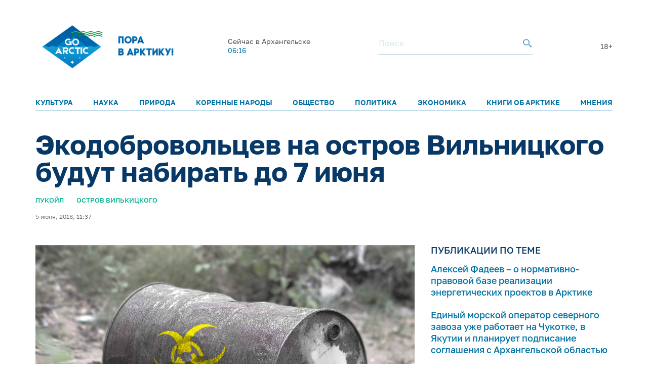

--- FILE ---
content_type: text/html; charset=utf-8
request_url: https://www.google.com/recaptcha/enterprise/anchor?ar=1&k=6LdCCSopAAAAAEovHx-c3Fo5gJAvXloM6fW4kPMm&co=aHR0cHM6Ly9nb2FyY3RpYy5ydTo0NDM.&hl=en&v=9TiwnJFHeuIw_s0wSd3fiKfN&size=invisible&anchor-ms=20000&execute-ms=30000&cb=ow4j1ue4cast
body_size: 48164
content:
<!DOCTYPE HTML><html dir="ltr" lang="en"><head><meta http-equiv="Content-Type" content="text/html; charset=UTF-8">
<meta http-equiv="X-UA-Compatible" content="IE=edge">
<title>reCAPTCHA</title>
<style type="text/css">
/* cyrillic-ext */
@font-face {
  font-family: 'Roboto';
  font-style: normal;
  font-weight: 400;
  font-stretch: 100%;
  src: url(//fonts.gstatic.com/s/roboto/v48/KFO7CnqEu92Fr1ME7kSn66aGLdTylUAMa3GUBHMdazTgWw.woff2) format('woff2');
  unicode-range: U+0460-052F, U+1C80-1C8A, U+20B4, U+2DE0-2DFF, U+A640-A69F, U+FE2E-FE2F;
}
/* cyrillic */
@font-face {
  font-family: 'Roboto';
  font-style: normal;
  font-weight: 400;
  font-stretch: 100%;
  src: url(//fonts.gstatic.com/s/roboto/v48/KFO7CnqEu92Fr1ME7kSn66aGLdTylUAMa3iUBHMdazTgWw.woff2) format('woff2');
  unicode-range: U+0301, U+0400-045F, U+0490-0491, U+04B0-04B1, U+2116;
}
/* greek-ext */
@font-face {
  font-family: 'Roboto';
  font-style: normal;
  font-weight: 400;
  font-stretch: 100%;
  src: url(//fonts.gstatic.com/s/roboto/v48/KFO7CnqEu92Fr1ME7kSn66aGLdTylUAMa3CUBHMdazTgWw.woff2) format('woff2');
  unicode-range: U+1F00-1FFF;
}
/* greek */
@font-face {
  font-family: 'Roboto';
  font-style: normal;
  font-weight: 400;
  font-stretch: 100%;
  src: url(//fonts.gstatic.com/s/roboto/v48/KFO7CnqEu92Fr1ME7kSn66aGLdTylUAMa3-UBHMdazTgWw.woff2) format('woff2');
  unicode-range: U+0370-0377, U+037A-037F, U+0384-038A, U+038C, U+038E-03A1, U+03A3-03FF;
}
/* math */
@font-face {
  font-family: 'Roboto';
  font-style: normal;
  font-weight: 400;
  font-stretch: 100%;
  src: url(//fonts.gstatic.com/s/roboto/v48/KFO7CnqEu92Fr1ME7kSn66aGLdTylUAMawCUBHMdazTgWw.woff2) format('woff2');
  unicode-range: U+0302-0303, U+0305, U+0307-0308, U+0310, U+0312, U+0315, U+031A, U+0326-0327, U+032C, U+032F-0330, U+0332-0333, U+0338, U+033A, U+0346, U+034D, U+0391-03A1, U+03A3-03A9, U+03B1-03C9, U+03D1, U+03D5-03D6, U+03F0-03F1, U+03F4-03F5, U+2016-2017, U+2034-2038, U+203C, U+2040, U+2043, U+2047, U+2050, U+2057, U+205F, U+2070-2071, U+2074-208E, U+2090-209C, U+20D0-20DC, U+20E1, U+20E5-20EF, U+2100-2112, U+2114-2115, U+2117-2121, U+2123-214F, U+2190, U+2192, U+2194-21AE, U+21B0-21E5, U+21F1-21F2, U+21F4-2211, U+2213-2214, U+2216-22FF, U+2308-230B, U+2310, U+2319, U+231C-2321, U+2336-237A, U+237C, U+2395, U+239B-23B7, U+23D0, U+23DC-23E1, U+2474-2475, U+25AF, U+25B3, U+25B7, U+25BD, U+25C1, U+25CA, U+25CC, U+25FB, U+266D-266F, U+27C0-27FF, U+2900-2AFF, U+2B0E-2B11, U+2B30-2B4C, U+2BFE, U+3030, U+FF5B, U+FF5D, U+1D400-1D7FF, U+1EE00-1EEFF;
}
/* symbols */
@font-face {
  font-family: 'Roboto';
  font-style: normal;
  font-weight: 400;
  font-stretch: 100%;
  src: url(//fonts.gstatic.com/s/roboto/v48/KFO7CnqEu92Fr1ME7kSn66aGLdTylUAMaxKUBHMdazTgWw.woff2) format('woff2');
  unicode-range: U+0001-000C, U+000E-001F, U+007F-009F, U+20DD-20E0, U+20E2-20E4, U+2150-218F, U+2190, U+2192, U+2194-2199, U+21AF, U+21E6-21F0, U+21F3, U+2218-2219, U+2299, U+22C4-22C6, U+2300-243F, U+2440-244A, U+2460-24FF, U+25A0-27BF, U+2800-28FF, U+2921-2922, U+2981, U+29BF, U+29EB, U+2B00-2BFF, U+4DC0-4DFF, U+FFF9-FFFB, U+10140-1018E, U+10190-1019C, U+101A0, U+101D0-101FD, U+102E0-102FB, U+10E60-10E7E, U+1D2C0-1D2D3, U+1D2E0-1D37F, U+1F000-1F0FF, U+1F100-1F1AD, U+1F1E6-1F1FF, U+1F30D-1F30F, U+1F315, U+1F31C, U+1F31E, U+1F320-1F32C, U+1F336, U+1F378, U+1F37D, U+1F382, U+1F393-1F39F, U+1F3A7-1F3A8, U+1F3AC-1F3AF, U+1F3C2, U+1F3C4-1F3C6, U+1F3CA-1F3CE, U+1F3D4-1F3E0, U+1F3ED, U+1F3F1-1F3F3, U+1F3F5-1F3F7, U+1F408, U+1F415, U+1F41F, U+1F426, U+1F43F, U+1F441-1F442, U+1F444, U+1F446-1F449, U+1F44C-1F44E, U+1F453, U+1F46A, U+1F47D, U+1F4A3, U+1F4B0, U+1F4B3, U+1F4B9, U+1F4BB, U+1F4BF, U+1F4C8-1F4CB, U+1F4D6, U+1F4DA, U+1F4DF, U+1F4E3-1F4E6, U+1F4EA-1F4ED, U+1F4F7, U+1F4F9-1F4FB, U+1F4FD-1F4FE, U+1F503, U+1F507-1F50B, U+1F50D, U+1F512-1F513, U+1F53E-1F54A, U+1F54F-1F5FA, U+1F610, U+1F650-1F67F, U+1F687, U+1F68D, U+1F691, U+1F694, U+1F698, U+1F6AD, U+1F6B2, U+1F6B9-1F6BA, U+1F6BC, U+1F6C6-1F6CF, U+1F6D3-1F6D7, U+1F6E0-1F6EA, U+1F6F0-1F6F3, U+1F6F7-1F6FC, U+1F700-1F7FF, U+1F800-1F80B, U+1F810-1F847, U+1F850-1F859, U+1F860-1F887, U+1F890-1F8AD, U+1F8B0-1F8BB, U+1F8C0-1F8C1, U+1F900-1F90B, U+1F93B, U+1F946, U+1F984, U+1F996, U+1F9E9, U+1FA00-1FA6F, U+1FA70-1FA7C, U+1FA80-1FA89, U+1FA8F-1FAC6, U+1FACE-1FADC, U+1FADF-1FAE9, U+1FAF0-1FAF8, U+1FB00-1FBFF;
}
/* vietnamese */
@font-face {
  font-family: 'Roboto';
  font-style: normal;
  font-weight: 400;
  font-stretch: 100%;
  src: url(//fonts.gstatic.com/s/roboto/v48/KFO7CnqEu92Fr1ME7kSn66aGLdTylUAMa3OUBHMdazTgWw.woff2) format('woff2');
  unicode-range: U+0102-0103, U+0110-0111, U+0128-0129, U+0168-0169, U+01A0-01A1, U+01AF-01B0, U+0300-0301, U+0303-0304, U+0308-0309, U+0323, U+0329, U+1EA0-1EF9, U+20AB;
}
/* latin-ext */
@font-face {
  font-family: 'Roboto';
  font-style: normal;
  font-weight: 400;
  font-stretch: 100%;
  src: url(//fonts.gstatic.com/s/roboto/v48/KFO7CnqEu92Fr1ME7kSn66aGLdTylUAMa3KUBHMdazTgWw.woff2) format('woff2');
  unicode-range: U+0100-02BA, U+02BD-02C5, U+02C7-02CC, U+02CE-02D7, U+02DD-02FF, U+0304, U+0308, U+0329, U+1D00-1DBF, U+1E00-1E9F, U+1EF2-1EFF, U+2020, U+20A0-20AB, U+20AD-20C0, U+2113, U+2C60-2C7F, U+A720-A7FF;
}
/* latin */
@font-face {
  font-family: 'Roboto';
  font-style: normal;
  font-weight: 400;
  font-stretch: 100%;
  src: url(//fonts.gstatic.com/s/roboto/v48/KFO7CnqEu92Fr1ME7kSn66aGLdTylUAMa3yUBHMdazQ.woff2) format('woff2');
  unicode-range: U+0000-00FF, U+0131, U+0152-0153, U+02BB-02BC, U+02C6, U+02DA, U+02DC, U+0304, U+0308, U+0329, U+2000-206F, U+20AC, U+2122, U+2191, U+2193, U+2212, U+2215, U+FEFF, U+FFFD;
}
/* cyrillic-ext */
@font-face {
  font-family: 'Roboto';
  font-style: normal;
  font-weight: 500;
  font-stretch: 100%;
  src: url(//fonts.gstatic.com/s/roboto/v48/KFO7CnqEu92Fr1ME7kSn66aGLdTylUAMa3GUBHMdazTgWw.woff2) format('woff2');
  unicode-range: U+0460-052F, U+1C80-1C8A, U+20B4, U+2DE0-2DFF, U+A640-A69F, U+FE2E-FE2F;
}
/* cyrillic */
@font-face {
  font-family: 'Roboto';
  font-style: normal;
  font-weight: 500;
  font-stretch: 100%;
  src: url(//fonts.gstatic.com/s/roboto/v48/KFO7CnqEu92Fr1ME7kSn66aGLdTylUAMa3iUBHMdazTgWw.woff2) format('woff2');
  unicode-range: U+0301, U+0400-045F, U+0490-0491, U+04B0-04B1, U+2116;
}
/* greek-ext */
@font-face {
  font-family: 'Roboto';
  font-style: normal;
  font-weight: 500;
  font-stretch: 100%;
  src: url(//fonts.gstatic.com/s/roboto/v48/KFO7CnqEu92Fr1ME7kSn66aGLdTylUAMa3CUBHMdazTgWw.woff2) format('woff2');
  unicode-range: U+1F00-1FFF;
}
/* greek */
@font-face {
  font-family: 'Roboto';
  font-style: normal;
  font-weight: 500;
  font-stretch: 100%;
  src: url(//fonts.gstatic.com/s/roboto/v48/KFO7CnqEu92Fr1ME7kSn66aGLdTylUAMa3-UBHMdazTgWw.woff2) format('woff2');
  unicode-range: U+0370-0377, U+037A-037F, U+0384-038A, U+038C, U+038E-03A1, U+03A3-03FF;
}
/* math */
@font-face {
  font-family: 'Roboto';
  font-style: normal;
  font-weight: 500;
  font-stretch: 100%;
  src: url(//fonts.gstatic.com/s/roboto/v48/KFO7CnqEu92Fr1ME7kSn66aGLdTylUAMawCUBHMdazTgWw.woff2) format('woff2');
  unicode-range: U+0302-0303, U+0305, U+0307-0308, U+0310, U+0312, U+0315, U+031A, U+0326-0327, U+032C, U+032F-0330, U+0332-0333, U+0338, U+033A, U+0346, U+034D, U+0391-03A1, U+03A3-03A9, U+03B1-03C9, U+03D1, U+03D5-03D6, U+03F0-03F1, U+03F4-03F5, U+2016-2017, U+2034-2038, U+203C, U+2040, U+2043, U+2047, U+2050, U+2057, U+205F, U+2070-2071, U+2074-208E, U+2090-209C, U+20D0-20DC, U+20E1, U+20E5-20EF, U+2100-2112, U+2114-2115, U+2117-2121, U+2123-214F, U+2190, U+2192, U+2194-21AE, U+21B0-21E5, U+21F1-21F2, U+21F4-2211, U+2213-2214, U+2216-22FF, U+2308-230B, U+2310, U+2319, U+231C-2321, U+2336-237A, U+237C, U+2395, U+239B-23B7, U+23D0, U+23DC-23E1, U+2474-2475, U+25AF, U+25B3, U+25B7, U+25BD, U+25C1, U+25CA, U+25CC, U+25FB, U+266D-266F, U+27C0-27FF, U+2900-2AFF, U+2B0E-2B11, U+2B30-2B4C, U+2BFE, U+3030, U+FF5B, U+FF5D, U+1D400-1D7FF, U+1EE00-1EEFF;
}
/* symbols */
@font-face {
  font-family: 'Roboto';
  font-style: normal;
  font-weight: 500;
  font-stretch: 100%;
  src: url(//fonts.gstatic.com/s/roboto/v48/KFO7CnqEu92Fr1ME7kSn66aGLdTylUAMaxKUBHMdazTgWw.woff2) format('woff2');
  unicode-range: U+0001-000C, U+000E-001F, U+007F-009F, U+20DD-20E0, U+20E2-20E4, U+2150-218F, U+2190, U+2192, U+2194-2199, U+21AF, U+21E6-21F0, U+21F3, U+2218-2219, U+2299, U+22C4-22C6, U+2300-243F, U+2440-244A, U+2460-24FF, U+25A0-27BF, U+2800-28FF, U+2921-2922, U+2981, U+29BF, U+29EB, U+2B00-2BFF, U+4DC0-4DFF, U+FFF9-FFFB, U+10140-1018E, U+10190-1019C, U+101A0, U+101D0-101FD, U+102E0-102FB, U+10E60-10E7E, U+1D2C0-1D2D3, U+1D2E0-1D37F, U+1F000-1F0FF, U+1F100-1F1AD, U+1F1E6-1F1FF, U+1F30D-1F30F, U+1F315, U+1F31C, U+1F31E, U+1F320-1F32C, U+1F336, U+1F378, U+1F37D, U+1F382, U+1F393-1F39F, U+1F3A7-1F3A8, U+1F3AC-1F3AF, U+1F3C2, U+1F3C4-1F3C6, U+1F3CA-1F3CE, U+1F3D4-1F3E0, U+1F3ED, U+1F3F1-1F3F3, U+1F3F5-1F3F7, U+1F408, U+1F415, U+1F41F, U+1F426, U+1F43F, U+1F441-1F442, U+1F444, U+1F446-1F449, U+1F44C-1F44E, U+1F453, U+1F46A, U+1F47D, U+1F4A3, U+1F4B0, U+1F4B3, U+1F4B9, U+1F4BB, U+1F4BF, U+1F4C8-1F4CB, U+1F4D6, U+1F4DA, U+1F4DF, U+1F4E3-1F4E6, U+1F4EA-1F4ED, U+1F4F7, U+1F4F9-1F4FB, U+1F4FD-1F4FE, U+1F503, U+1F507-1F50B, U+1F50D, U+1F512-1F513, U+1F53E-1F54A, U+1F54F-1F5FA, U+1F610, U+1F650-1F67F, U+1F687, U+1F68D, U+1F691, U+1F694, U+1F698, U+1F6AD, U+1F6B2, U+1F6B9-1F6BA, U+1F6BC, U+1F6C6-1F6CF, U+1F6D3-1F6D7, U+1F6E0-1F6EA, U+1F6F0-1F6F3, U+1F6F7-1F6FC, U+1F700-1F7FF, U+1F800-1F80B, U+1F810-1F847, U+1F850-1F859, U+1F860-1F887, U+1F890-1F8AD, U+1F8B0-1F8BB, U+1F8C0-1F8C1, U+1F900-1F90B, U+1F93B, U+1F946, U+1F984, U+1F996, U+1F9E9, U+1FA00-1FA6F, U+1FA70-1FA7C, U+1FA80-1FA89, U+1FA8F-1FAC6, U+1FACE-1FADC, U+1FADF-1FAE9, U+1FAF0-1FAF8, U+1FB00-1FBFF;
}
/* vietnamese */
@font-face {
  font-family: 'Roboto';
  font-style: normal;
  font-weight: 500;
  font-stretch: 100%;
  src: url(//fonts.gstatic.com/s/roboto/v48/KFO7CnqEu92Fr1ME7kSn66aGLdTylUAMa3OUBHMdazTgWw.woff2) format('woff2');
  unicode-range: U+0102-0103, U+0110-0111, U+0128-0129, U+0168-0169, U+01A0-01A1, U+01AF-01B0, U+0300-0301, U+0303-0304, U+0308-0309, U+0323, U+0329, U+1EA0-1EF9, U+20AB;
}
/* latin-ext */
@font-face {
  font-family: 'Roboto';
  font-style: normal;
  font-weight: 500;
  font-stretch: 100%;
  src: url(//fonts.gstatic.com/s/roboto/v48/KFO7CnqEu92Fr1ME7kSn66aGLdTylUAMa3KUBHMdazTgWw.woff2) format('woff2');
  unicode-range: U+0100-02BA, U+02BD-02C5, U+02C7-02CC, U+02CE-02D7, U+02DD-02FF, U+0304, U+0308, U+0329, U+1D00-1DBF, U+1E00-1E9F, U+1EF2-1EFF, U+2020, U+20A0-20AB, U+20AD-20C0, U+2113, U+2C60-2C7F, U+A720-A7FF;
}
/* latin */
@font-face {
  font-family: 'Roboto';
  font-style: normal;
  font-weight: 500;
  font-stretch: 100%;
  src: url(//fonts.gstatic.com/s/roboto/v48/KFO7CnqEu92Fr1ME7kSn66aGLdTylUAMa3yUBHMdazQ.woff2) format('woff2');
  unicode-range: U+0000-00FF, U+0131, U+0152-0153, U+02BB-02BC, U+02C6, U+02DA, U+02DC, U+0304, U+0308, U+0329, U+2000-206F, U+20AC, U+2122, U+2191, U+2193, U+2212, U+2215, U+FEFF, U+FFFD;
}
/* cyrillic-ext */
@font-face {
  font-family: 'Roboto';
  font-style: normal;
  font-weight: 900;
  font-stretch: 100%;
  src: url(//fonts.gstatic.com/s/roboto/v48/KFO7CnqEu92Fr1ME7kSn66aGLdTylUAMa3GUBHMdazTgWw.woff2) format('woff2');
  unicode-range: U+0460-052F, U+1C80-1C8A, U+20B4, U+2DE0-2DFF, U+A640-A69F, U+FE2E-FE2F;
}
/* cyrillic */
@font-face {
  font-family: 'Roboto';
  font-style: normal;
  font-weight: 900;
  font-stretch: 100%;
  src: url(//fonts.gstatic.com/s/roboto/v48/KFO7CnqEu92Fr1ME7kSn66aGLdTylUAMa3iUBHMdazTgWw.woff2) format('woff2');
  unicode-range: U+0301, U+0400-045F, U+0490-0491, U+04B0-04B1, U+2116;
}
/* greek-ext */
@font-face {
  font-family: 'Roboto';
  font-style: normal;
  font-weight: 900;
  font-stretch: 100%;
  src: url(//fonts.gstatic.com/s/roboto/v48/KFO7CnqEu92Fr1ME7kSn66aGLdTylUAMa3CUBHMdazTgWw.woff2) format('woff2');
  unicode-range: U+1F00-1FFF;
}
/* greek */
@font-face {
  font-family: 'Roboto';
  font-style: normal;
  font-weight: 900;
  font-stretch: 100%;
  src: url(//fonts.gstatic.com/s/roboto/v48/KFO7CnqEu92Fr1ME7kSn66aGLdTylUAMa3-UBHMdazTgWw.woff2) format('woff2');
  unicode-range: U+0370-0377, U+037A-037F, U+0384-038A, U+038C, U+038E-03A1, U+03A3-03FF;
}
/* math */
@font-face {
  font-family: 'Roboto';
  font-style: normal;
  font-weight: 900;
  font-stretch: 100%;
  src: url(//fonts.gstatic.com/s/roboto/v48/KFO7CnqEu92Fr1ME7kSn66aGLdTylUAMawCUBHMdazTgWw.woff2) format('woff2');
  unicode-range: U+0302-0303, U+0305, U+0307-0308, U+0310, U+0312, U+0315, U+031A, U+0326-0327, U+032C, U+032F-0330, U+0332-0333, U+0338, U+033A, U+0346, U+034D, U+0391-03A1, U+03A3-03A9, U+03B1-03C9, U+03D1, U+03D5-03D6, U+03F0-03F1, U+03F4-03F5, U+2016-2017, U+2034-2038, U+203C, U+2040, U+2043, U+2047, U+2050, U+2057, U+205F, U+2070-2071, U+2074-208E, U+2090-209C, U+20D0-20DC, U+20E1, U+20E5-20EF, U+2100-2112, U+2114-2115, U+2117-2121, U+2123-214F, U+2190, U+2192, U+2194-21AE, U+21B0-21E5, U+21F1-21F2, U+21F4-2211, U+2213-2214, U+2216-22FF, U+2308-230B, U+2310, U+2319, U+231C-2321, U+2336-237A, U+237C, U+2395, U+239B-23B7, U+23D0, U+23DC-23E1, U+2474-2475, U+25AF, U+25B3, U+25B7, U+25BD, U+25C1, U+25CA, U+25CC, U+25FB, U+266D-266F, U+27C0-27FF, U+2900-2AFF, U+2B0E-2B11, U+2B30-2B4C, U+2BFE, U+3030, U+FF5B, U+FF5D, U+1D400-1D7FF, U+1EE00-1EEFF;
}
/* symbols */
@font-face {
  font-family: 'Roboto';
  font-style: normal;
  font-weight: 900;
  font-stretch: 100%;
  src: url(//fonts.gstatic.com/s/roboto/v48/KFO7CnqEu92Fr1ME7kSn66aGLdTylUAMaxKUBHMdazTgWw.woff2) format('woff2');
  unicode-range: U+0001-000C, U+000E-001F, U+007F-009F, U+20DD-20E0, U+20E2-20E4, U+2150-218F, U+2190, U+2192, U+2194-2199, U+21AF, U+21E6-21F0, U+21F3, U+2218-2219, U+2299, U+22C4-22C6, U+2300-243F, U+2440-244A, U+2460-24FF, U+25A0-27BF, U+2800-28FF, U+2921-2922, U+2981, U+29BF, U+29EB, U+2B00-2BFF, U+4DC0-4DFF, U+FFF9-FFFB, U+10140-1018E, U+10190-1019C, U+101A0, U+101D0-101FD, U+102E0-102FB, U+10E60-10E7E, U+1D2C0-1D2D3, U+1D2E0-1D37F, U+1F000-1F0FF, U+1F100-1F1AD, U+1F1E6-1F1FF, U+1F30D-1F30F, U+1F315, U+1F31C, U+1F31E, U+1F320-1F32C, U+1F336, U+1F378, U+1F37D, U+1F382, U+1F393-1F39F, U+1F3A7-1F3A8, U+1F3AC-1F3AF, U+1F3C2, U+1F3C4-1F3C6, U+1F3CA-1F3CE, U+1F3D4-1F3E0, U+1F3ED, U+1F3F1-1F3F3, U+1F3F5-1F3F7, U+1F408, U+1F415, U+1F41F, U+1F426, U+1F43F, U+1F441-1F442, U+1F444, U+1F446-1F449, U+1F44C-1F44E, U+1F453, U+1F46A, U+1F47D, U+1F4A3, U+1F4B0, U+1F4B3, U+1F4B9, U+1F4BB, U+1F4BF, U+1F4C8-1F4CB, U+1F4D6, U+1F4DA, U+1F4DF, U+1F4E3-1F4E6, U+1F4EA-1F4ED, U+1F4F7, U+1F4F9-1F4FB, U+1F4FD-1F4FE, U+1F503, U+1F507-1F50B, U+1F50D, U+1F512-1F513, U+1F53E-1F54A, U+1F54F-1F5FA, U+1F610, U+1F650-1F67F, U+1F687, U+1F68D, U+1F691, U+1F694, U+1F698, U+1F6AD, U+1F6B2, U+1F6B9-1F6BA, U+1F6BC, U+1F6C6-1F6CF, U+1F6D3-1F6D7, U+1F6E0-1F6EA, U+1F6F0-1F6F3, U+1F6F7-1F6FC, U+1F700-1F7FF, U+1F800-1F80B, U+1F810-1F847, U+1F850-1F859, U+1F860-1F887, U+1F890-1F8AD, U+1F8B0-1F8BB, U+1F8C0-1F8C1, U+1F900-1F90B, U+1F93B, U+1F946, U+1F984, U+1F996, U+1F9E9, U+1FA00-1FA6F, U+1FA70-1FA7C, U+1FA80-1FA89, U+1FA8F-1FAC6, U+1FACE-1FADC, U+1FADF-1FAE9, U+1FAF0-1FAF8, U+1FB00-1FBFF;
}
/* vietnamese */
@font-face {
  font-family: 'Roboto';
  font-style: normal;
  font-weight: 900;
  font-stretch: 100%;
  src: url(//fonts.gstatic.com/s/roboto/v48/KFO7CnqEu92Fr1ME7kSn66aGLdTylUAMa3OUBHMdazTgWw.woff2) format('woff2');
  unicode-range: U+0102-0103, U+0110-0111, U+0128-0129, U+0168-0169, U+01A0-01A1, U+01AF-01B0, U+0300-0301, U+0303-0304, U+0308-0309, U+0323, U+0329, U+1EA0-1EF9, U+20AB;
}
/* latin-ext */
@font-face {
  font-family: 'Roboto';
  font-style: normal;
  font-weight: 900;
  font-stretch: 100%;
  src: url(//fonts.gstatic.com/s/roboto/v48/KFO7CnqEu92Fr1ME7kSn66aGLdTylUAMa3KUBHMdazTgWw.woff2) format('woff2');
  unicode-range: U+0100-02BA, U+02BD-02C5, U+02C7-02CC, U+02CE-02D7, U+02DD-02FF, U+0304, U+0308, U+0329, U+1D00-1DBF, U+1E00-1E9F, U+1EF2-1EFF, U+2020, U+20A0-20AB, U+20AD-20C0, U+2113, U+2C60-2C7F, U+A720-A7FF;
}
/* latin */
@font-face {
  font-family: 'Roboto';
  font-style: normal;
  font-weight: 900;
  font-stretch: 100%;
  src: url(//fonts.gstatic.com/s/roboto/v48/KFO7CnqEu92Fr1ME7kSn66aGLdTylUAMa3yUBHMdazQ.woff2) format('woff2');
  unicode-range: U+0000-00FF, U+0131, U+0152-0153, U+02BB-02BC, U+02C6, U+02DA, U+02DC, U+0304, U+0308, U+0329, U+2000-206F, U+20AC, U+2122, U+2191, U+2193, U+2212, U+2215, U+FEFF, U+FFFD;
}

</style>
<link rel="stylesheet" type="text/css" href="https://www.gstatic.com/recaptcha/releases/9TiwnJFHeuIw_s0wSd3fiKfN/styles__ltr.css">
<script nonce="wmVbfHm9EYzebWQfPNVPyQ" type="text/javascript">window['__recaptcha_api'] = 'https://www.google.com/recaptcha/enterprise/';</script>
<script type="text/javascript" src="https://www.gstatic.com/recaptcha/releases/9TiwnJFHeuIw_s0wSd3fiKfN/recaptcha__en.js" nonce="wmVbfHm9EYzebWQfPNVPyQ">
      
    </script></head>
<body><div id="rc-anchor-alert" class="rc-anchor-alert"></div>
<input type="hidden" id="recaptcha-token" value="[base64]">
<script type="text/javascript" nonce="wmVbfHm9EYzebWQfPNVPyQ">
      recaptcha.anchor.Main.init("[\x22ainput\x22,[\x22bgdata\x22,\x22\x22,\[base64]/[base64]/[base64]/[base64]/cjw8ejpyPj4+eil9Y2F0Y2gobCl7dGhyb3cgbDt9fSxIPWZ1bmN0aW9uKHcsdCx6KXtpZih3PT0xOTR8fHc9PTIwOCl0LnZbd10/dC52W3ddLmNvbmNhdCh6KTp0LnZbd109b2Yoeix0KTtlbHNle2lmKHQuYkImJnchPTMxNylyZXR1cm47dz09NjZ8fHc9PTEyMnx8dz09NDcwfHx3PT00NHx8dz09NDE2fHx3PT0zOTd8fHc9PTQyMXx8dz09Njh8fHc9PTcwfHx3PT0xODQ/[base64]/[base64]/[base64]/bmV3IGRbVl0oSlswXSk6cD09Mj9uZXcgZFtWXShKWzBdLEpbMV0pOnA9PTM/bmV3IGRbVl0oSlswXSxKWzFdLEpbMl0pOnA9PTQ/[base64]/[base64]/[base64]/[base64]\x22,\[base64]\\u003d\\u003d\x22,\x22Q3AKTsO9w40aEmlHwpd/w5wmMlwBwr7Cul/DkGIOR8K5QQnCusOdNE5yA23Dt8Oawp3CkxQEd8O0w6TCpzJAFVnDmRjDlX8uwrt3IsKhw5fCm8KbIyEWw4LCoTbCkBNdwpE/[base64]/AmfDth/Cn8KZZhrDicOFwrjCrS8jQMOuVcOHw7AjX8OUw6/CpCwhw57ClsO7PiPDvTHCucKTw4XDtTrDlkUqfcKKOCrDnWDCusOrw7EabcK5VwU2ZMKPw7PClwnDqcKCCMORw6nDrcKPwo4NQj/Ck3jDoS4/w5pFwr7DtsKKw73CtcKSw7zDuAh9eMKqd0Y6cErDg3o4wpXDgkXCsELCiMOUwrRiw708LMKWdsOEXMKsw4RdXB7Ds8KAw5Vbe8OuRxDCkMKmwrrDsMOKRw7Cth86cMKrw53CmUPCr1bCviXCosK+H8O+w5t3DMOAeD0aLsOHw4/DncKYwpZRf2HDlMOnw4nCo27DtCfDkFcLOcOgRcOnwo7CpsOGwpTDjDPDuMKtVcK6AHvDq8KEwoVqUXzDkBPDqMKNbjJcw55dw6htw5NAw5HCkcOqcMOUw63DosO9bxIpwq8vw78FY8OtB29rwqpswqPCtcOpRBhWFcOdwq3Cp8O6wr7Cnh4cBsOaBcKMZR8xdk/CmFgUw5nDtcO/wrHCgsKCw4LDoMKewqU7wrLDrAoiwpAYCRZtV8K/w4XDoTLCmAjCoC9/w6DCqMOrEUjCrSR7e2/CtlHCt30Qwplgw73Dg8KVw43DkVPDhMKOw4LCjsOuw5dyDcOiDcOeECN+PnwaScKdw6FgwpBDwoQSw6wRw4V5w7wQw7PDjsOSJgVWwpFmSRjDtsK/CcKSw7nCk8KsIcOrJSfDnDHCs8KAWQrCvcKQwqfCucOeS8OBesOULMKGQSLDm8KCRBolwrNXD8Ogw7QMwr3DscKVOi9Lwrw2SsKlesKzIALDkWDDnMK/O8OWW8OhSsKOdX9Sw6Qgwr8/w6xQfMORw7nCjlPDhsOdw6XCu8Kiw77CtsK4w7XCuMO2w6HDmB1KamtGScKKwo4aaVzCnTDDnCzCg8KRLMKcw70sdcKVEsKNXMK6cGlREcOIAmtmLxTCph/DpDJRPcO/w6TDi8Oww7YeGUjDkFI3wq7DhB3ClmRNwq7DvMKuDDTDvGfCsMOyJ2jCiVrCm8OUHcOubcKxw5XDi8KwwrU9w5zCgcOrXhzCqjDCp2/Cu1xnw5HDsWYnSF4tAcOjScK5w4HDjMOeQsOiwrFAE8KuwonDqMK+w7/DqsKWwqHCghTCrjbDq2xPMG7DrwPCgFHCrMOeF8KCVmAEG1fCtMOYD0PDqsKxw53CjMOQDRAewpXDrlfDjsKMw75Dw6pqNsKtEcKSVcKeAwTDp0XCksOaH0N4w59tw7RbwrPDnHkBemE7FcOfw75AQX/Dk8K7XsKOIMKnw6Z3w5vCowbCrH/Cpx3Cg8KVPcKOLHVmK2NJJMOPPsOwM8OWFVM7w67Chn/DvcOmTcK7wq7Cu8O1woJUfMKUwrXCixDCgsK3wo/CmidQwpN4w5jCrsKlw4DConvDtzolwoPCuMK2w6o0wq3DhxsowpLCvl5pYcOnGcOow4lpwqdYwo/CgcO8ECt3w551w5fCgE7DkGnDm0jDvmk/w6VEQMK3c0PDhDEydWY6A8KAwpjCuEpdw5LDlsOTw6TDvG1xA3cfw47Di0TDv3UvNDRGW8KKwowbasOGw4/[base64]/DiwvDi2bCmMKyVXYZPMKowrZ9KAzDnsKAwo3Ch8OQV8OEwoU+Pz9jVCjCp3/DgcO0CsOMd2bClzFnbsOdw49iw7B2w7/[base64]/w4N2w6PCpmZvwohfwpbClHHCicKMw7jDoMODWMKuwq1bADdgwpTCusO8w6cbw7nCnsK3EQDDjgDDiUjCrsOGRcOow6BQw55DwpB9w6cFw60ow5TDksKESMOXwrHDr8KrT8KZacKrHcKJI8OBw6LCsXIKw5A4wrUwwqHDp17DmW/CsCbDrHPDkCjClBQtWXojwrHCjyjDssKUIT44LivDksKKaQvDkBHDpzvCgMKTw6fDlMKfAnTDoikIwpVkw6ZzwqRIwrJpaMKrNGtdLGvCvsKFw4d3w7wsIcO0woZsw5DDl1/[base64]/Cs8OIw7VpJGPDtmV5wo4zw4YaMh7DjMOrw71hIirDgMKgVhvDpUwKw6HChz3CqW3Drzc7wqzDm0XDul9fC2Fmw7bDiSbDnMK9chZkSsO3AVTCicOXw7LCrBjDnsKwGU9ow7NSwqd+DiDCin/CjsO7w6IUwrXCrzfDnVthwrXDq1pmOmYWwrwDwqzDgcOqw68nw7lDO8OScyElIxMCSXfCr8KMw6kSwo0iw7PDlsOvLsK9XsKXREfCrmHDjsOHfQczPUBPw7Z6AX/[base64]/Ct27DmsO5wopCF8KvBW7CszLDosOzwoLDjsKffxbCkcKDMwfCvzQrAcOMwqHDgcKVw5YCG39Jdm/Ck8KBw6oaccOmP3XDi8K9Rm7ChMObw5w7aMKpH8KcfcK7BsK/wotYwoLClDYEwqljw53DgApqwoPCr2g/woXDqHVuM8OTw7JYw7zDiXHCtl5MwrLCicOBwqvCucK/w7tARUJ2QB3CgRtQE8KZPWbDmsKzcCx6S8KewqMDJXc6M8OQw67DtgTDnsOYTsORVMOvI8Kaw7Y0YgM8WnkFbDA0wrzDi0kFNA9qw6Vww64Tw7nDlR0MFh9zKXrCqcKGw4xFcyMfPMOXwqHDhyfDkcOcLG7CoRN0FR9/wqjCugYQwq4ma2vCv8OjwrvCgiDChSPDjT5ew6TDlMKCwodiw5ZXPnrCv8KOwq7DtMOAScKbBsObwoASwoocQlnDl8KPw4PDlR0MISvCtsOMdcKCw4J5wpnCoUB/GsO6LMKXURfChlMCC3rDkl3DvcKiwpw6ccKVeMK6w55oO8KCPMKnw4/Cj3rDi8OZw6ozJsOFVCg+CMOAw4vCm8OZw7jCs11yw6RFwp/[base64]/Cn8OMcMK3woXDvBDDgz3DiU4mwrHDicKBHcK+A8K+B1gfwp8cwq4CWC7Dn1Ncwp3CjiXCt05pw5zDoQzDuH9Ww77CuCcbw7IXw7bDnxDCriIIw6PCmSBHCGt/VU/DjTV+EcO1DXrCpMOhZ8Okwp1iTMKoworCicOVw6HCmhLCsG0lIGEXK206w6HDoD1gYDHCuTJ8wpbCkMOww4ZKFsO9wrnCqUMzLsOrHC7CmnrDhmUNwrzDh8K7Oy8aw57CkhHDo8OjPcKnwockwqdBwosbCsO7NcKaw7jDisKJLBZ/w7vDuMKpw51PbMOCw5bCgDPChcOYw6A3w4/Dp8KWwrXCh8KJw6XDpcKfw5h6w7nDt8OGTmgjT8K4wonDhcOtw5QrMzs9woZOSEPCsQLDj8O6w7vCicKldsKPbA3Ch3Npwrl4w6FwwqTDkB/DuMOjPBXDgWnDs8Ojwr7DpR7DhELCpsOtwoNPNw/DqTcxwrZhw657w4BxNcOjFiV6w5DCgsK2w4/CmA7CoQzCtknCm0DCiEdkUcOlXkBiCcOYwpPDuS0gw6bChQnDscOVI8K4Ln7CjcK3w7/DpwjDrwU8w7DCtx4RYWJhwoRcPsOdGcKJw6jCs0TCh1fDqMK2bMKeSFlMckETw7nDnMOGw7fCnXIdGFXDrkV7U8O2XCdZRz/[base64]/wpBBTV3DjcKkwrLDnUDCtMO8VMKMw4nCh8KDDMKICMOASCzCu8KbTG7DlcKBGsOGLEfCjMO9ZcOowo5RZ8Kvw5LChVcswpMUbi8cwrTDokHDnMObw7fDrMKfC0Vbw6XDmMObwrvCiVfClnJSwplZa8OHMcOZwrfClsOZwp/ClELDosOrdsK/IcKtwpbDkHpCX21dYMKlVsKtKMK0wqLCqsOpw6oAw4hiw4/CpgtFwrfCpUXDh1XDglvDvEoAw7vDpsKuAsKBw4NFZx4DwrnCq8OlMXXCoGpXwqM8w6pZHMK7YGoMQsK0KE/DkRk/[base64]/FcKNwq3Ch1HCgsO5wpbDu8OxwqhOE8O4w5BgKMK6VsKKccKEwrrDlRplw6l2V0ErVVc5SSjDnsK+IR/[base64]/DnMKdWF5Bw7t+YmBBwrjDj8OLw4gYwrYPw5Ndw7HDmDUPaHvDkUAxdcOOEcK5wonCvQ7CmQfDuBcxU8O1woFnDGDCksOKwrzDmgrCscOVwpTDn18vXRbDthLCgcKvwrFRwpLCnC5Rw6/Dr2kLwpvDg0YVbsKcTcKCfcKTw40RwqrDtcKVbiXDq1PCiG3CmnjDkx/DqkDCoFTCqsKzPMORM8KKBMOaUUfClHkbwobCnHMgBUIaNTvDjWLDtiLCr8KOb19iwrxqwrdcw5nDgMO6QUEww5TCmMK7w7jDqMKjwq7Dj8OTSVnCuxkyEMOHw4rDiRoAwrxxNlvClgM2wqXCncOQOA/CocKLP8OWw5XDtgxLbcOIwqfChAdHOcONw4UFw5Buw7TDnQrDimMNCsKPw7Ucw54kw4IsYcOndRbChcKFwoVVHcO2bMKGdGDDl8KJdgYBw6Emw53ClcKeQjfCqsOHXMOjQ8Kme8OsccK/MMKdwpjClwsFwrh9YcO9AMK+w6ZGw6NqIcOOQMKBasKvPcKLw6ABDXDCsh/Dk8O/wqXDtsOJRMK+w53DicK0w6U9B8OhKsO9w4MBwqBXw6JUwrFYwqPDkMOww5PDvRx8YcKfPMK+woduwoDCp8Kiw7hARgQEwrzCuxt7XVnCp0NeTcKjw5thwo/CgTl1wrjDhzHDvMO6wq/[base64]/CjsKMRU8iwo3CvMKbwrkfYEYawr/DjEjCrcONwog/ZcOoZ8KcwqfCsnLDssOYw5pHwocjXMKtw4YyEMKfw4vDoMKTwrXCmHzCh8K0wopCwoxKwqFlJ8Omw7Juw67CklhVX3DDlMO5woU6ZyRCw4PCvyHDh8Kqw50mwqPDsjHDtVx6dWjCg2TDiFwtPGzDuQDCtsKnwqLCrMKKw60KacO4e8Oiw5TCgn3ClAjCgh/DnUTDrHHCmcKuwqBJwoF8wrV/TyfCqsOkwr3DosKYw43ClVTDuMKww7xmEC4Pwrgpw7MTVVzCi8OYw7IJw4h5LknDoMKmYMKNVV0pw7B1HGXCpcKowoLDjsOPeHXCt0PChMOSYcKvDcKEw6DCpsKZJ2xCw67CpsK4AsK/[base64]/DpcKzHEPCrsKfI8KpFMOhw5PDgQJCKcK3woHDgsKGG8O1wpFRw5PCkTMsw60xVMKXw5HCvMOxRMOdYkLCuUENaxJRSSvCpxzCkMO3QWIfwrXDsl1/[base64]/CkcKJSwFew5Fbw67Coj7DsXvDpBsMwoVsHzvCpcO/[base64]/wp3CpMKuT8OHwoUTRRN/w5czw6PDk3kZwprCtDZfeDfDjCPCni3DpMKLBsOpwpY2cBXChBzDqyLCiDTDj2ASwoRjwptNw5PCriHDhzfCqMKkfnfCjSvDhsK4PsKgZgVJNVHDhGxswpjCvsK4w6/Cm8Ocwr7DpxvCpmzDqlLDsSTCnMKGUsK0wqwEwohkT019wo3CiEFDwrsOHHg/w5UrW8OWFAbCvA1rwrsJOcKnbcKqw6c6wr7DncKrfsOwIMKDXj0pwqzDgMKhQkhdVsKtwqFywo/CvC/CuyDCu8K0wrY8QhwlW3wYwqJ4w6Z7w40SwqMPEW0qYlnCnx1gw5l7wpIww7jDisOYwrfDt3XCnsKWLhDDvjPDo8K/woxpwpkxEWHCjcOgQ199X2I9FBjDhx1xwrLDlMKECcO0CcOnSiYRwpgAwrXDhcKPw6pAKcKSwpJMY8KYw4oRw4kUKAwGw4nDisOGw6rCoMOkVMKuw5cfwq/DgMOwwr15woBGwrHDkX1OMTLDgsOHbMO+w6EeQ8ObacOoZhXDj8K3NWksw5jCmsKlesO+FkfDokzCiMOWUsOkQcOpB8KxwokAw7nCkn80wqZkC8O6w5LCmMKuUDFhw77CrsK6L8K1WUZkwqpoVcKdwqR6AMOwAcOgwrtMw7zCtlpCf8KfAcO5MkHDksKPQsOaw4/DsT0VAypnCUYoXCAyw7nDngNUQMOyw6HDpsOgw7bDqsO2RcOsworDr8Orw5bDtAJmfMOFQi7DsMO7w54lw5nDvMO2HsKGfCfDhRPCsnFyw4XCp8K5w6QPF1M5IMOtck/Ds8Oew7jDuXZHXsOGQgjDj2pZw4PCmcKDSTzDn3dGw4jCkljDhy5Re2rClxMrEl8DKMOUwrLDtR/DrsK6Ukw9wqJAwrrCt1Q8HMKfFirDvw01wrPCqnE8eMOOw7fCswthUy/CnsKyVzUJU0PCmEBQwqt7wow1OHVGw6c9OsOmLsKEA3VBBl9owpHDpMO0czXDlT4vYRLCj0FlecKOA8Kzw6RKcQc1w5ZbwpzCoTjChMKRwpZWVn7DusObWl/[base64]/QD0nwptiwqtaw5XDjQ9GaMK1cydCOHrDu8OWwqjDizFIwo4iNhsbASM+w7pTCBFiw7hMwqolcgVcwr3DgcO/w7LCmsKvw5ZzGsK+wpjClsKzLwLDuHfCncOQX8OsXsOFw7XDqcKKSwlObEzCjGkhCMOTRsKyaXwFFnJUwpYpwrrChcKSez89N8KhwqTDisOmA8O5w53DrMKPHmLDqmt5w64kO1Vww6hjw7LDvcKBUsK2Fg0wbMK/wrI9Zn95emHDg8Okw4cSwp/[base64]/[base64]/CmFvCtsK/w5rCh8KIAQZfw5djw49lPgVtOsOcCMKUwobCs8OBGXrDucO2wrQNwqE2wpZ/[base64]/CjMODw5wMw5PDp8Kgwr3CilwYUXTCmMK1LMKUw4XCtcK9wo0ew6jCh8KILUzDosKlVB7CucKrKR/CiTrCk8ODSTXCsGbCncKAw55wAsOpXcKmHsKCHxTDkMO/[base64]/DsMO6wr8WeV7CvHrDicKwY8OYe8OqCcO6w4dmA8KgMBVnXBfDpD3Dl8KMw5JkHHrDtjh1dAZkdTMxOMOsworCkcOxXMODTlB3M2rCsMOLRcOTDMOGwptcRsOKwoVIN8KEw4cdHQQ/NlkiUkU0DMORAFHCl2/[base64]/DrEPCvxfDlDvDqsOBw4QZwqnDsV1KETBww4nDmFDCoTh+HW1AFMOWDcKPMkfDqcKFYXA/fGLDmmvDoMKuw78BwrbCjsOnwpM8w6gVw6vCkQXDqcKdQ0DDnlXCn0Erw6bDgsK2w55lSsKDw47CsVEhw4rCncKIwposw5bCqWY3BMONQi7DusKOPMOmw6M5w4E1M3jDu8KfAjzCr1JDwq82VMK3wqnDuwHClsKtwpR2w7bDigdwwr16w6vDnzvDhUbCo8KNw7/CoAfDiMK1woPCl8Ovwqs3w4jCuyZhUGBIwooMW8K7bMK1GMKSwrk/[base64]/CncKRPxJ/w5jDs2/CmcKVw4JMNsOpw7TCn0cHQsOePw7CoMOzacOww4N5w79vw5wvw6E6LMKCcgcJw7Rhw5/[base64]/DrMOHR3R9QQjCosKBcBZNccORw4B/FsO4w7zCryzDtUAjw7M4Nxprw6oeBGTDryHDp3HDgsOSwrfCmnIKeFPCs19owpXCj8K2Pnl6PRPDiBUFXMKOwrjCvXLCpFjCh8ORwqDDmQrDiWbCoMO7w53DucKOTcKgw7gyMngGVm/CkQDDoGlfw73DmMOnczkVJMOwwrDCvkDCki5NwrPDqzBLc8KeBQ3CgyvDjsKbLsOcIxbDg8OgKcKCPsK6w73DjyAtDyPDs3s/woV+wonDjsOUTsKiN8KUP8OPwq/[base64]/w6XCoB5dLR4Fw4TDmsOOckzDncKpwqxTV8OJw7UUw5XCryrCtsK/f19daCMbdcOKZyVTwo7CqDvDrSvCm3jDtsOvw6DDqHZ+azgnwqPDpG95wqV/w6EEQsOhdAbDicKASsOEwrBNfMO+w73DnMKjWT3Cj8KIwp1Rw6XClcO5QCZwJMKwwofDjsK4wq58C199GhtGwoXClsO+wozDksKcXsO8BMOIwrDDnMOiEkdZwq5pw5JpTRV7w6PCoTDCsghIM8OdwppVeHoqwr/[base64]/CosKLJR1GYzoMw6Qrw7jDkQjDr8OYH8O2OErDssO3CAXDj8KhOz9uw6fCgXbCk8Omw5LDkcOxw5Etw6TClMOzRxLCgk3DkHxdwokwwqPDhGtFw43ChDHCrR5fw4rDqygfOcKNw67CizjDsj1awrQPw7zCtcKyw7pJHTlYIMKwDsKFcMOXw7l2w7vCk8Kiw6knDA0/FMKIIDYiZXZ2w5rCiD3DsD8WMCQJwpHCsTxiwqTDjU5Bw6PCgijDt8KJKcKfBVNLwqXCj8K9wp3DjcOmw7/[base64]/Du8KZXVJqSsK6IhLDs8Ouw6wadMKbw6ZSw7c+w5jCrMOPM1HCtsKTYisUAcOpwrRubHFPH1HCq37DhkoNwoluwpt6CAY9KMOowpQ8MQvClgPDiVUTw6lyQDXDk8OPKlTDucKZT0DCrcKAwohkSX5pa1gLLBvCiMOUw4vDpV/CjMKTFcOjwowMw4QKX8Orw51YwojCicObP8Orw5RewpZ9YcKiHcOlw7MxNMOHDsOVwqx/woACVClReEgXecKIwpbDoy/CqSMPDnjDicKkwpXDj8OIwpHDk8KQcBImw4E0JsOfDBvDqcK0w6l3w6nCs8OND8OJwqnCinYMwrrCscKzw7hkKApsworDpMKeagdnWmzDucOkwqvDpxxXMsK3woDDh8OnwofCqMKFFA3DtXzDqMO8HMOvwrltf1d6dBvDvGFgwr/Dj0RHc8O3wqHCu8O7eB41wqEOwoDDogbDhmsEwpAWW8OBLxVkw4HDlUfDjBJCZ1bCjhN2DcKrPMOfwqzDvkMUwqFRScO4w4/DrMK8B8KVw4nDmMK4w5Raw78nFsKtwpHDo8KeOwJgacOZSMODbcOlwolla2xRwo5gw5A3az8jMC/[base64]/DvcOYTMKiwpMZOxrCjho1YgPDr8KQw4N9QsK1RHJPw4kow4RRwrI4wqHCmn7CusOzeh8aNMOFasOTJMOHbQwKw7/Dh3lSw7Mif1fCicOnwroqe3daw7EdwqnCisKAIMKMDg81bn3CmsK+TMO7bsKeb3YdE03DqMK4EMK1w5fDl3/CkEsCYnzCoGE2PHltw7zClwjClgbDqXTCrMOawrnDrsOyFsOeK8OTwqJKeyxYOMKlwo/CkcK0Q8KgNHh4dcOJw71xwq/DnH5Dw53CqMO+wpAGwo1Sw6HCqwDDhErDmnjCjcK8FsK4dkkTwrzDjXvCrx8yRBjCp33CoMOyw7/[base64]/DsGhxw7LDukI9VwLDgMK9MRJAw5BiwoMYwpfDnDx5wrTCjcK+Dw5GG0powqYnwofDt1NuTcOwDyh2w6jDoMO4BsORZ0/DmsKRW8KUwpXDhMKeTQJfYQkfw5nCuU0qwovCr8OQwq/[base64]/[base64]/DmVvDn8O0KcOpe3JmwqlHw6cpR3Idwrx3w5XCnQQXw7ZmYcO0wrHDpsOWwrRPScOOTwxPwqJvd8OUw4vDryzDnHgvGRdbwqYHwpLDpMKDw6HDjMKVwr7Ds8KdY8ONwpLDrVsSHsK6TMKjwptDw5HCpsOmXV/Dp8OBOBTDsMOLBsOzLQoAw7vCkizDgXvDucKBw5vDusK6bnxRPMOCw7NhW24kwoTDpRUwaMKIw6/[base64]/[base64]/w68JS8Oqw5oGOcKhwpfDmsOnw5kfwoscwpgrdEYHKMO8wrsLFsKAwoTDuMKhw7dZOcO/CQ0Nwo4GX8O9w5XDpjEJwrPCvn8BwqtDwq7DkMOQw7rCq8Oow53DtlZIwqTCjDxvAD7ChsKmw7tgDk9aF2jChy/Cm3ZZwqZwwqHDjV8QwprCoRnDuX3ChMKefx3Dt0jDtRQzVkXCtcKKaEcXw7TDgmLDqDPDmVVtw4PDnsOZw7LDhgx7wrYdCcOYdMOdw7XDmcK1ScKYRMKUwpTCrsKMdsO/LcKQWMOqwo3CmcOIw7Acwr7CpBIxw649wrUaw794wpbDnAbCuS/DqsOzw6nCrToxw7PDvcOUfzV4woTDuH7DlXPDnH7Dl31jwowuw5cow70JMCdxX1IjPcO8IsO2wp1Mw6nDvUkpDgEnwojCjsOOacKESGVZwq7Dr8KOwoDDgcOzwp13w4fDscOcesKfwqLCosK9WEsdwpzCjGvClifCukDCuBDCsi/CgHxbYmIYwohiwpzDqhFVwqbCv8OWwpnDqMO5wpk4wrAgRcORwpJBdlkXw6FwGMOwwr1uw7chAlgmw5gBPyXChsOmfQRcwrzDmArDlMKfwqnCiMKQwrDDmcKOGcKfR8K9wqgrNjVuAgXCscK9YMObGMKpB8Oqwp/[base64]/ClcO3dcKlKQzDiDwmw6PDpsOxwo/DucOzHQ7CogQvwpzCjsOEw68pTmfChycqw6xwwoLDkSN5HMOdRQ/Dm8KkwoBbWxB3TcK9wpYLw7fCp8OfwrgfwrXDmCQrw4ZRGsOSXMOYwrtAw7LDncKoworCsEhCOy/DqUw3HsKXw7bDi0kIBcOFDcKYwo3Cg2NYDyPDosK6GzjCrwchI8OswpfDncKSQ17Dpm/CvcOzN8K3ITvDvcOYF8O5w4XDj14Tw63CkMOmNcOTZ8OjwobDpyJKRRrCjwTCqhApw5MHw4vDpsKHB8KOfsKDwoBLL1h1wqrCiMKVw7jCp8OWw7UDKTxkCsOXJcOCwqNNNSNNwq9lw5/[base64]/[base64]/CmFxdZcKRw4jCjsKiBsK8wrcowo7DusK6QcOfwp3CvjPClcO/O2NMKVFqw53CgQTDkcK4wpgvwp7CusKpwrvDpMKFw4sgOjkhwpIIwpxoBx06TsKtLAnCrBdWCsKDwqcNw6FawoXCpSXCjcK8Pn/DssKMwrttw74MA8O6wo3Du2d/[base64]/DhDbCmMKvwrhkwpRNc8OSw5LDs8ONw4NSw7DDmcOCwpDDozjDpyHCmzDDnMK1w7TDmkTCucOJwq/DuMKsCHxGw4JIw7ZiVcO+alHClsKkQ3bDo8OTCDPCvADDkMOsDsOoUAcBwrrCmRkvw5gHw6Iuw4/CvnHCh8OvOsK/wpgZST8XIMOOXsKJHWvCrl55w4YyWVZ9w5/CtsKCcH7Co0XCt8KHX03DtMOoWCRyAcK/w4TCgiFGw7nDgcKEw4bCsVEoCMORYRBCRA0Yw6cWbV5GVcKtw4VTMnZ6DX/Dm8K4w6jCgMKmw7xiIxYgwpXCnSTChAPDvsObwr0bS8OQN09wwpp2P8KUwpcAHMOWw5Mmw63DpH7Cg8OUPcOjVMOdPsKsecKBacOEwrNgFyPCkEfDtgIfwr14woI/JVM6EsObCcOiF8OoVMOubMKMwovCkl/Cn8KOwq8TTsOEb8KKwpR8KsOIXMOQw6/CqgQswqRDVz3DgsOTfMOfScK+wrddw6/DtMOgLz0dW8K6L8KYSMOKcFMnIMK4wrXCmjPDlsK/wpd5AMOiCHQlN8OAworCpcKyV8Kiw5sbVMOWw4IfTlDDi1XDnMOCwpJsHMKnw6kpIjZcwqRhFsOQAMK2w4cQbcKTaTUPw4/CrcKtwpJPw6HCmMKfB0vCjU7CtmITIcK7w7wtwq7CknI9RkcqC2A+wq09J090BMOgNXknEC/CsMOqB8K0wrLDqsKMw4TDlgsCJcKowp3ChBgePMOSwoBTFm/CiFx7fBsNw7fDicOQwpbDnlTDrxRDOMOHY28Yw4bDh0pgw7zCoUDDs2gqwqPDsx0pHBLDg0xQw6fDomLCmcKFwpYCVcOJwqtiGjvCuTPDolp5G8Kxw5U2a8O5GTRIMy1zOhfCkU9hO8O0CMOGwq4LDV8twqowwq7Dq2B8KsOBdcKmVj/DsQdiV8Ozw6zCmMOOHMOUw5J/w47DiQUJZk1vDsKNJXHCnsO+wpAnJcO8wrkUMHYxw7zDm8Okwq7Dk8OfCcOrw65tV8Kuwo7DqTrCmMKaPcKww4ENw6fDpB8Ld0XCg8K5ExVeQMOtXzNyNQDDkwzDqMOewoLCtiE6BhcfHDXClsO4YMKgUjQ2wpo4K8ODwqlpCsO/RcO1wptAHFh6woHDlcOAbxnDjcKyw7hcw5vDv8KIw4LDvGfDucO3w7F7FcKyAH7Dq8Ojw5nDpx1mRsOnw4R8w53DkUYJw7rDicKCw6bDoMKFw7o2w4TCqsOEwq5LRC8XLkM+MhPCh2UULnMpIjIwwohuw4gff8KUw5kXZRbDhMOyJ8Kwwrc/w4siw43Cg8KVdDN0LUTDjnsZwoLDsBE+w4fDlcO9ZcKcChDDm8O6Z2/DsUcPIAbClcKdwrJhO8Osw4Exwr5dwpt/wp/DhsKpPsKJwqYNwrB3XcORAMKqw5zDjMKRDWZww57CqE8bSRBma8KKMyRtwpDCv33CpSs8fsKcccOiTjfCpGPDrcO1w7XCgcO/[base64]/wpTDvHHCkH3ClsK1Y8OxTwzDlcKiK1jDq8Kqd8OEwrUdw60+Kl0Dw49/ITjCq8Ohw4zDq0YawrRIbMOPJcOQMMODwqJOWQ94w4PDtcORJsKyw7jCh8OhTXVVScKEw7HDh8KFw5HCucO7MwLDksKKw6jCl3bCpjLDhDQzaQ/[base64]/[base64]/wo7CoTjDix3DsmVQJ8O5Bx3DjT3DqxvDrMOsw7oNwr/Cl8KMLn7DiysewqFxWcKRO3DDiQs+bTvDncKJZ3Jdw7puwpFQw7FTwpRqQMKuCcOCw5obwq8vBcKjXMOdwq0Yw7PDiAlEwopowo3Ch8K1w7DCjyI7w43CpMO6LMKcw6PClMOEw6k5FykYKsOuZsOnABwLwog4DcOPwq/DsAg3BAHCn8KHwq96LMK5WkfCr8KyK0ckw60xwpvDrEbCuwp+KjjDlMK7I8Kpw4YeSCYjKyocPMKsw4FPEMOjH8K/XQRew7jDtsKVwogDR3zCuCfDvMKjGG8iW8KKTwrCoULCsmJ9VD4ww5LCkMKnwojCvXLDusOowoceA8K/wqfCukXCmcKNScKhw4RcNsKQwq7Dm3LDsxLCvMKewpvCrTnDtsKRbcOiwrDCiWdyOsKawoAlQsOvRC1Ee8Kuw6gJwqFew6/[base64]/[base64]/[base64]/[base64]/Dn0Y9XV5FLi9oX8KqwoY0wq4JQMOcwogkw59uUAPDg8Kew7tHw5lyIMO1w5zDvBEPwrvCpVzDgTlhNWMqw4JQRsKlJ8Oiw5sZw7ceDsK9w77CgkTCmS/Ch8OQw4XCscOFbRjCiQbDrSdUwoNWw59fHhM/wqLDh8OTJn1QVMOpw7ZTF2YswqB4Qi/CtQAKasOdwpl3wrBqJsO9VMKOdRkVw7jCghxbKRAhesOaw4IYV8K/w4XCvUMNwqbCgsO9w71uw5YlwrvCk8K9wr3CusOWEHDDlcKewo9Iwp9iwqtzwo0dZsOTRcOfw41Tw60TOEfCqnjCtcKHasO9dDcowoUQRsKvDg/CgGkNG8OsfMKlCMKJOsO3wp/[base64]/a8OGX2xuw4pzasOBD8KZE8KQIMK8dMKKOVAWwqARwqrCg8OHw7bCiMOOAMKZV8O5bsOFwpnDgwlvG8KvNsOfJsKswrNFw5PDjXrCrRVwwqVtYVXDi3VqenHDsMKhw4Alw5QSLcOlc8Kaw4LCrsKPDWjCssObT8OccgELDMOBSSN/F8Orw7BVw5jDigzDqB3DuBhyMF5ScMKPwpLDpsKxY1rDmMKVMcOCJ8OswqLDhTMBRAZlwrzDpMO3wp5Ew5HDsEDChQnDhFkXwq/CqT7DkhvCmho1w4sIAFpewrHDjC/CiMOFw6fClQ3DoMObCMK8PMK5w5IMZXosw61vwqkkG0nDmGjCjU3DmCrCsTbCg8KmJMOZw6Y3wp7DiXPDhMK/wrN4wqrDo8ORK3tGEcO0LsKDwpshwpgQw5xmAUvDgzzDoMOCRl3CrsObfldmw75ydMKdwr4twpRHS0hSw6zDnBTCuxvDnsObJMOzKErDvilDdMKOw6zDlsOGwrDCqAVsYCrDvmnCusOKw7rDogLCgRjCoMKDYjjDgmDDvQ/[base64]/[base64]/DisKhwpJAeEvCpsKlwrfDmETDumLDu34Ow7nCocKxCcOFWMO+cGTDs8OdQsKXwqLCkDbCuy0AwpLDoMKLw4vCt0bDqyDDgsO/O8KdFUxpK8Kzw67DgMOawrlsw4fDvMOgVMKaw6sqwpFBUQzDisK0w7YkXzBOwr1dKijClQvCjDzCtxp+w6sVWsKPwqLDpxpVw75lGn7DiQrCr8KhEWVmw7gBaMK/[base64]/[base64]/[base64]/CusKaKxUsB8OfPjdObMOTTjbDgMKxw6vCr0BKEUkww77CkcKaw5FIwo/[base64]/[base64]/dsOAw7MuY8O2IsKCd1LDhBRbM8KTwqfCkzAmw4TDksOSUsKuAcOfL0sHwop5wrgpwpRYPCgVWRTCvijDj8OtDTQ7w5nCsMO0wo7CtxBSwpIswofDtyHDrDwMwqLCk8OuCcOBFMK2w5t2J8KQwokfwp/Dt8KzKDgGYsOTNsOnw53Dv005w44WwoXCiG/Chn93TcKlw5wfwpggI3/DvcOsekTDvmZ0TMKBKlLDj1DCk2XDuCVMY8KCCsOvw5vDgMK8wpLDsMKpVcOYw6DCklnDiF7DiTdIwrtmw4how454P8OVw77DkcOMMsKTwqXCnCXDo8KobMONw4rCrMOuwoPCtcKbw6p3wq0rw5pxdSTChBfDmXcJDsKnecKuWsKMw7vDsBVkw7p3YQ/Cox4nw680FgjDrMKHwoDDq8K4wrbDkxFtw4fCuMODKMOUw454w4QfM8Khw7hUJsKPwqDDlFzCq8K4w7rCsClpH8K/woZmPxfDhMKpPB/DgsOxIwZTaTXClnbDqXs3w6JeKsOaYcOBw7jDisKfEVPCp8O3wpHDhcKvwoVjw79AMMKswpvCm8Klw6rDs2bCgMKrCCx0FnPDssKnwpoFCX40wp/DvElYd8Kqwqk2ecKtBmPCuyrDjUjDuUsaJx3DosKswpBtOsOgOGvCpsKiP1h8wqnDkMK/woHDg2/DhVtOw68FacKwOsOOFQo9woLCo1zDjcOVMUHDkW5NwrDDu8KgwokqesOibl7Cq8Kfb1XCnXlASMOmIsK9wozDpMKdecKbBsOKFnwuwr3CicOJwqTDmsKABwzCu8O/[base64]/Q8OHCS1iZkN9GcO5RsOkw7ZCw47DvsOUwp/CtcKQw7XCnHZUbCw8BXZNegM+woDCgcKdU8OyWzjCsWrDq8OAwpfDnCLDpsKXwqFsDgfDrA5owoN8LcOkwqEswoN7d27DhsOGSMObwqZUbxcmw5fCpMOvJgjCkcOmw7vCnnTDqsKlWyILwrgVw7QER8KXwrd9TwLCoQRGwqojQcOrIUfCiz3CtzHCtllBMcK/OMKLUcOKJcOYW8OMw4wJFHJ3JiXCvsOwfhbDg8Kdw5vCoRDCgsOhw5J9RA3Dj1/Cu0hnwoQlf8KBWMO0wrpBWk0HE8Opwrp9AsK3dADCnRrDpxoEOT8iOsKXwqd/ScKowrtIwrMxw7rCslV8woFRfSvDjsOtUMOfAhzDtxpFG1HDg2zCm8OAZ8OWKSMvSnfCpMOUwozDrDjCrzkowoTCjBHCjsKfw4rDlMOFMMO+w6PDt8OgYlwpGcKVw77DugdcwqvDp0/Dh8K4MkLDiXhOB3kewpjCvk3CqcOkwpXDiHEsw5MBw7AqwrAwdRzDvgnDv8OPw6PDk8OwHcK8GXc7aG3Dj8OOPR/DvggVwoHCsS1Hw45nRFFcXXZhwqbCj8OXEgMBwonDknJEw40Ywr/Cj8OccxHDkcKvwpbCkm3DkQNiw4nCkMOBDcKDwpTDjcOfw55Gw4BhKcOAV8KHPcOUwp3CkMKtw73DpHHCpDPDucKrT8Kiw6nDssKGU8O7wq0rWGLCnhXDnElYwrfCuSJjwpXDscOpLcOcYMOtaCTDg2HDisOjCMKJwqJxw5fCmcKSwobDtjYXG8ONLHHCj2/[base64]/DgMKECB/CosOkYcKewrlvw7XDscOpwr3DvMOfTCnDn0HCqcKnwq8+wo7CrcOyNm0lU3hAw6/[base64]/ClhXDmcO9ZSXDp1vCusOQXsKtZ8K1wqnDjgcTw7ULw4xDU8K2w4kIworDoDbDpMKPLDHCrzkEOsOYLFvCn1d6ORlMeMKywrfCu8Osw7N8MHfCqsKqax1aw7BPNXrCnEPDkMKNHcKjTsOuH8Klw7/[base64]/CkBvCllZvw68CXwhzZh7DhAoqH8OdwqVsw6zCkMONwrPCvHYVKsOWRcK9SnhhOMOiw4Atwp/DuGY\\u003d\x22],null,[\x22conf\x22,null,\x226LdCCSopAAAAAEovHx-c3Fo5gJAvXloM6fW4kPMm\x22,0,null,null,null,1,[21,125,63,73,95,87,41,43,42,83,102,105,109,121],[-3059940,309],0,null,null,null,null,0,null,0,null,700,1,null,0,\x22CvYBEg8I8ajhFRgAOgZUOU5CNWISDwjmjuIVGAA6BlFCb29IYxIPCPeI5jcYADoGb2lsZURkEg8I8M3jFRgBOgZmSVZJaGISDwjiyqA3GAE6BmdMTkNIYxIPCN6/tzcYADoGZWF6dTZkEg8I2NKBMhgAOgZBcTc3dmYSDgi45ZQyGAE6BVFCT0QwEg8I0tuVNxgAOgZmZmFXQWUSDwiV2JQyGAA6BlBxNjBuZBIPCMXziDcYADoGYVhvaWFjEg8IjcqGMhgBOgZPd040dGYSDgiK/Yg3GAA6BU1mSUk0GhkIAxIVHRTwl+M3Dv++pQYZxJ0JGZzijAIZ\x22,0,1,null,null,1,null,0,0],\x22https://goarctic.ru:443\x22,null,[3,1,1],null,null,null,1,3600,[\x22https://www.google.com/intl/en/policies/privacy/\x22,\x22https://www.google.com/intl/en/policies/terms/\x22],\x220CKCDzqgqtpYMrbG18ffGCeoeCdFQUfsx/je1nvPSuM\\u003d\x22,1,0,null,1,1768364172611,0,0,[87,96,165],null,[209,212,58,94],\x22RC-qDTw1JxHK2lW6Q\x22,null,null,null,null,null,\x220dAFcWeA4_iYUrimu_Du2Gt52atw5xLdJ6qjmpTN38jE-l---je-VP5ZaEVixzwPZUSBf1cwdiR7zahZnZ4ZgA63TwLKFFtG_hsw\x22,1768446972679]");
    </script></body></html>

--- FILE ---
content_type: image/svg+xml
request_url: https://goarctic.ru/include/footer/yt.svg
body_size: 750
content:
<?xml version="1.0" encoding="UTF-8"?>
<svg id="Layer_1" data-name="Layer 1" xmlns="http://www.w3.org/2000/svg" viewBox="0 0 36 36">
  <defs>
    <style>
      .cls-1 {
        fill: #fff;
        stroke-width: 0px;
      }
    </style>
  </defs>
  <polygon class="cls-1" points="16.07 20.71 20.91 17.91 16.07 15.11 16.07 20.71"/>
  <path class="cls-1" d="M17.99,0C8.06,0,0,8.06,0,17.99s8.06,17.99,17.99,17.99,17.99-8.06,17.99-17.99S27.93,0,17.99,0ZM26.87,22.4c-.21.8-.85,1.43-1.65,1.65-1.45.39-7.29.39-7.29.39,0,0-5.83,0-7.29-.39-.8-.21-1.43-.85-1.65-1.65-.39-1.45-.39-4.49-.39-4.49,0,0,0-3.03.39-4.49.21-.8.85-1.43,1.65-1.65,1.45-.39,7.29-.39,7.29-.39,0,0,5.83,0,7.29.39.8.21,1.43.85,1.65,1.65.39,1.45.39,4.49.39,4.49,0,0,0,3.03-.39,4.49Z"/>
</svg>

--- FILE ---
content_type: image/svg+xml
request_url: https://goarctic.ru/common_v3/images/sprites.svg
body_size: 8286
content:
<?xml version="1.0" encoding="UTF-8"?>
<!DOCTYPE svg PUBLIC "-//W3C//DTD SVG 1.1//EN" "http://www.w3.org/Graphics/SVG/1.1/DTD/svg11.dtd">
<svg xmlns="http://www.w3.org/2000/svg" xmlns:xlink="http://www.w3.org/1999/xlink">
	<defs>
		<clipPath id="clip0_122_118">
			<path fill="#fff" d="M0 0h29.884v30H0z"/>
		</clipPath>

		<clipPath id="clip0_122_125">
			<path fill="#fff" d="M0 0h42.293v30H0z"/>
		</clipPath>
	</defs>
<symbol id="arr" viewBox="0 0 18 16">
	<path stroke="currentColor" stroke-width="2" d="M1.76 7.93h12.87M8 1l7 7-7 7"/>
</symbol>
<symbol id="burger" viewBox="0 0 35 25">
	<path fill="#0074B4" d="M0 10h35v5H0zM0 0h35v5H0zM0 20h35v5H0z"/>
</symbol>
<symbol id="close" viewBox="0 0 25 25">
	<path stroke="#0074B4" stroke-width="2" d="M1 1l22.981 22.981M23.981 1L1 23.981"/>
</symbol>
<symbol id="search" viewBox="0 0 20 22">
	<path fill="#5FA7C8" d="M7.603 16.872c1.752 0 3.405-.649 4.645-1.836 1.24-1.187 1.917-2.77 1.917-4.447 0-1.678-.677-3.26-1.917-4.448-1.24-1.187-2.893-1.836-4.645-1.836-1.752 0-3.405.649-4.644 1.836-2.562 2.453-2.562 6.442 0 8.895 1.24 1.187 2.892 1.836 4.644 1.836zm0-10.731c1.24 0 2.414.459 3.29 1.298a4.32 4.32 0 010 6.3 4.732 4.732 0 01-3.29 1.297 4.732 4.732 0 01-3.289-1.298 4.335 4.335 0 010-6.3 4.732 4.732 0 013.29-1.297zm11.14 13.39l-4.925-4.717a7.575 7.575 0 01-1.801 1.726l4.925 4.716 1.802-1.725z"/>
</symbol>
<symbol id="soc_fb" viewBox="0 0 30 30">
	<path fill="#fff" d="M15 0C6.716 0 0 6.716 0 15c0 8.284 6.716 15 15 15 8.284 0 15-6.716 15-15 0-8.284-6.716-15-15-15zm4.407 8.598h-2.143c-.451-.03-.917.315-1 .766-.009.78-.004 1.561-.004 2.342 1.047.005 2.095 0 3.142.005a43.42 43.42 0 01-.383 3.37c-.926.01-1.852 0-2.778.005-.01 3.332.005 6.658-.005 9.99-1.377.005-2.75-.005-4.127.005-.024-3.331 0-6.663-.015-9.995-.669-.005-1.343.005-2.012-.005.005-1.12 0-2.24 0-3.355.67-.01 1.343 0 2.012-.005.02-1.086-.019-2.177.02-3.264.073-.868.397-1.736 1.043-2.332.78-.742 1.886-.994 2.933-1.024 1.106-.01 2.212-.004 3.317-.004.005 1.168.005 2.332 0 3.5z"/>
</symbol>
<symbol id="soc_in" viewBox="0 0 30 30">
	<g fill="#fff" clip-path="url(#clip0_122_118)">
		<path d="M14.966 7.227c-4.3 0-7.8 3.462-7.8 7.718 0 4.255 3.5 7.717 7.8 7.717 4.301 0 7.801-3.462 7.801-7.717 0-4.256-3.5-7.718-7.8-7.718zm0 12.594c-2.734 0-4.959-2.188-4.959-4.876 0-2.689 2.225-4.876 4.96-4.876 2.734 0 4.959 2.187 4.959 4.876 0 2.689-2.225 4.876-4.96 4.876z"/>
		<path d="M21.282 0H8.602C3.859 0 0 3.858 0 8.602v12.796C0 26.141 3.858 30 8.602 30h12.68c4.743 0 8.602-3.859 8.602-8.602V8.602C29.884 3.859 26.025 0 21.282 0zm5.755 21.398a5.761 5.761 0 01-5.755 5.755H8.602a5.762 5.762 0 01-5.755-5.755V8.602a5.762 5.762 0 015.755-5.755h12.68a5.762 5.762 0 015.755 5.755v12.796z"/>
		<path d="M22.906 8.747a1.835 1.835 0 100-3.67 1.835 1.835 0 000 3.67z"/>
	</g>

</symbol>
<symbol id="soc_ok" viewBox="0 0 30 30">
	<path fill="#fff" d="M15.165 11.935a2.533 2.533 0 100-5.065 2.533 2.533 0 000 5.065z"/>
	<path fill="#fff" d="M15 0C6.716 0 0 6.716 0 15c0 8.284 6.716 15 15 15 8.284 0 15-6.716 15-15 0-8.284-6.716-15-15-15zm.165 4.254a5.149 5.149 0 110 10.297 5.149 5.149 0 010-10.297zm4.577 13.265c-1.094.703-2.594.969-3.575 1.07l.82.82 3.035 3.033a1.18 1.18 0 010 1.67l-.14.139a1.18 1.18 0 01-1.67 0l-3.033-3.034-3.034 3.034a1.18 1.18 0 01-1.67 0l-.139-.14a1.18 1.18 0 010-1.669l3.034-3.034.818-.817c-.98-.099-2.496-.364-3.6-1.072-1.292-.83-1.865-1.322-1.358-2.34.291-.584 1.096-1.07 2.166-.226 1.446 1.139 3.77 1.139 3.77 1.139s2.322 0 3.768-1.14c1.07-.843 1.875-.357 2.166.227.507 1.019-.066 1.51-1.358 2.34z"/>
</symbol>
<symbol id="soc_tg" viewBox="0 0 30 30">
	<path fill="#fff" d="M15 0C6.716 0 0 6.716 0 15c0 8.284 6.716 15 15 15 8.284 0 15-6.716 15-15 0-8.284-6.716-15-15-15zm8.438 6.972l-3.359 15.772a.453.453 0 01-.684.294l-5.164-3.426-2.717 2.529a.453.453 0 01-.721-.195l-1.77-5.579-4.75-1.948c-.364-.166-.358-.746.015-.891L22.83 6.459a.453.453 0 01.608.513z"/>
	<path fill="#fff" d="M11.363 20.292l.302-2.868 8.377-8.188-10.113 6.64 1.434 4.416z"/>
</symbol>
<symbol id="soc_tw" viewBox="0 0 30 30">
	<path fill="#fff" d="M15 0C6.716 0 0 6.716 0 15c0 8.284 6.716 15 15 15 8.284 0 15-6.716 15-15 0-8.284-6.716-15-15-15zm8.327 11.421v.52c0 5.208-3.905 11.11-11.109 11.11-2.256 0-4.252-.608-5.988-1.736.347.087.607.087.955.087 1.822 0 3.558-.608 4.86-1.65-1.736 0-3.124-1.128-3.645-2.69.173.087.434.087.694.087.347 0 .694-.087 1.042-.174-1.823-.347-3.125-1.91-3.125-3.819v-.086a3.13 3.13 0 001.736.52c-1.041-.694-1.736-1.822-1.736-3.21 0-.782.174-1.39.521-1.997 1.996 2.343 4.86 3.906 8.072 4.08-.087-.261-.087-.522-.087-.869a3.89 3.89 0 013.905-3.905c1.128 0 2.17.434 2.864 1.215.955-.174 1.736-.52 2.517-.955-.347.955-.954 1.65-1.736 2.17.782-.087 1.563-.26 2.257-.607-.521.78-1.129 1.475-1.997 1.909z"/>
</symbol>
<symbol id="soc_vk" viewBox="0 0 30 30">
	<path fill="#fff" d="M15 0C6.716 0 0 6.716 0 15c0 8.284 6.716 15 15 15 8.284 0 15-6.716 15-15 0-8.284-6.716-15-15-15zm6.505 16.983c.118.146.399.43.843.854h.01l.01.01.01.01.022.02c.978.91 1.64 1.677 1.988 2.301.02.034.043.078.067.13.024.052.049.144.073.276a.813.813 0 01-.005.354c-.028.103-.114.2-.26.286-.146.087-.35.13-.614.13l-2.665.042c-.166.035-.36.017-.583-.052a2.548 2.548 0 01-.54-.229l-.21-.125a4.869 4.869 0 01-.728-.666 18.433 18.433 0 01-.713-.807c-.197-.24-.41-.44-.635-.604-.226-.163-.421-.216-.588-.16a.839.839 0 00-.083.036 1.333 1.333 0 00-.4.458 2.139 2.139 0 00-.178.54c-.052.24-.075.51-.068.808 0 .103-.012.2-.036.286a.7.7 0 01-.078.192l-.042.052c-.125.132-.309.208-.551.23h-1.197c-.493.027-1-.03-1.52-.172a5.818 5.818 0 01-1.368-.552c-.393-.225-.75-.454-1.072-.687a6.206 6.206 0 01-.734-.598l-.26-.25a6.592 6.592 0 01-.286-.313c-.122-.138-.37-.454-.744-.947a25.888 25.888 0 01-1.104-1.571 32.009 32.009 0 01-1.275-2.196 34.308 34.308 0 01-1.358-2.831.827.827 0 01-.063-.28c0-.077.01-.133.032-.168l.041-.062c.104-.132.302-.198.594-.198l2.851-.02c.084.013.163.036.24.067.076.031.132.06.166.088l.052.032a.689.689 0 01.25.333c.139.347.299.706.479 1.077s.323.654.427.848l.166.302c.201.416.396.777.583 1.083.188.305.355.543.505.713.149.17.293.303.432.4.139.098.257.146.354.146.097 0 .19-.017.28-.052a.184.184 0 00.053-.052c.02-.027.062-.104.125-.23a1.69 1.69 0 00.14-.488c.032-.201.065-.482.1-.843a8.109 8.109 0 000-1.3 4.882 4.882 0 00-.094-.76 2.016 2.016 0 00-.146-.48l-.063-.124c-.173-.236-.468-.385-.884-.448-.09-.013-.073-.097.052-.25.118-.131.25-.235.395-.312.368-.18 1.197-.263 2.488-.25.569.007 1.037.052 1.405.136.139.034.255.081.348.14a.56.56 0 01.214.25c.048.107.085.218.11.333a2.4 2.4 0 01.036.473c0 .201-.004.393-.01.573-.008.18-.016.425-.026.733-.01.31-.016.596-.016.86 0 .076-.004.221-.01.436-.008.215-.01.382-.006.5.003.118.016.258.036.421.021.163.061.299.12.406a.686.686 0 00.234.255l.177.042c.063.014.153-.024.27-.115a3.8 3.8 0 00.396-.359c.146-.148.326-.38.541-.697.215-.315.451-.688.708-1.119a16.96 16.96 0 001.114-2.342.704.704 0 01.104-.182.46.46 0 01.114-.11l.042-.03c.013-.008.03-.016.052-.027a.85.85 0 01.344-.036l2.997-.021c.27-.034.492-.026.666.026.173.052.28.11.323.172l.062.104c.16.444-.36 1.463-1.56 3.06-.168.222-.393.517-.677.884-.542.695-.854 1.149-.936 1.365-.119.284-.07.565.145.842z"/>
</symbol>
<symbol id="soc_yt" viewBox="0 0 43 30">
	<g clip-path="url(#clip0_122_125)">
		<path fill="#fff" d="M41.764 5.975C41.363 2.81 39.534.823 36.287.53 32.569.193 24.52 0 20.789 0 13.153 0 9.74.186 6.13.56 2.69.916 1.183 2.445.59 5.601.177 7.813 0 9.885 0 14.781c0 4.399.208 7.165.53 9.492.441 3.197 2.635 4.992 5.85 5.26 3.74.312 11.233.467 14.938.467 3.58 0 11.635-.186 15.217-.591 3.206-.363 4.73-2.075 5.229-5.229 0 0 .529-3.454.529-9.43 0-3.402-.249-6.566-.53-8.775zM16.65 20.945V8.785l11.576 6.017-11.576 6.141z"/>
	</g>

</symbol>
<symbol id="soc_yz" viewBox="0 0 30 30">
	<path fill="#fff" d="M28.136 14.392h.007a.6.6 0 00.598-.655A13.779 13.779 0 0016.266 1.26a.6.6 0 00-.655.605c.105 8.806 1.266 12.404 12.525 12.527zm0 1.217c-11.259.123-12.42 3.72-12.524 12.526a.6.6 0 00.655.605A13.777 13.777 0 0028.74 16.263a.6.6 0 00-.605-.654zM13.694 1.263A13.784 13.784 0 001.26 13.738a.6.6 0 00.598.654h.007c11.222-.129 12.38-3.725 12.486-12.525a.602.602 0 00-.657-.604zM1.864 15.608c-.186-.021-.333.068-.447.193a.602.602 0 00-.158.461 13.785 13.785 0 0012.435 12.475.601.601 0 00.656-.605c-.105-8.799-1.263-12.395-12.486-12.524z"/>
</symbol>
</svg>